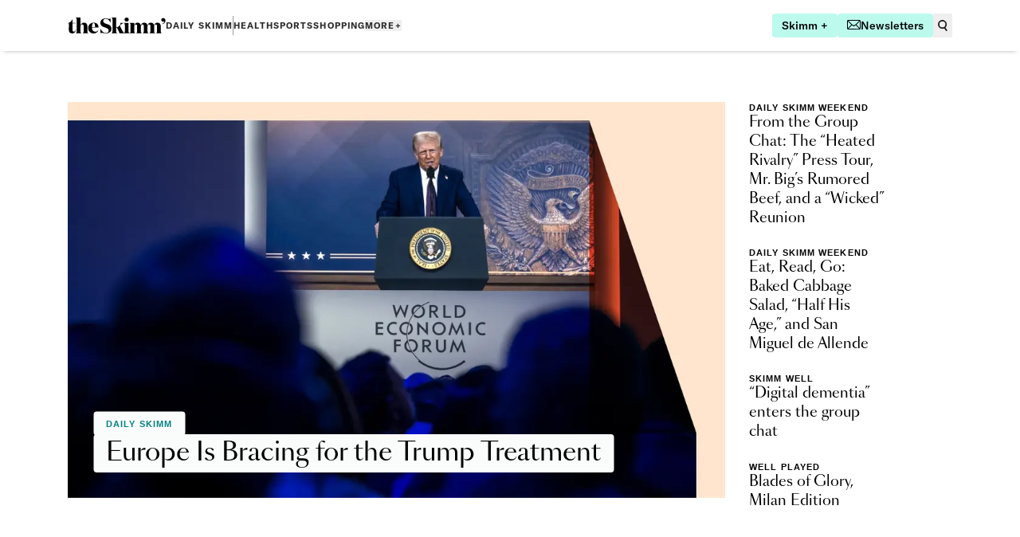

--- FILE ---
content_type: application/javascript; charset=utf-8
request_url: https://www.theskimm.com/_next/static/chunks/3698-1b00dbdf489e1cd9.js
body_size: 14688
content:
(self.webpackChunk_N_E=self.webpackChunk_N_E||[]).push([[3698],{16273:(n,e,t)=>{"use strict";t.d(e,{A:()=>x});var r=t(37876),i=t(94410),a=t.n(i),l=t(79841),o=t(74614),d=t(36952),s=t(11919),u=t(7442),c=t(91511);let m=function(n){let{links:e}=n;return(0,r.jsxs)("div",{className:"container flex flex-col gap-20 rounded bg-soft-teal-100/50 py-32 full-bleed n-md:w-full n-md:px-32",children:[(0,r.jsx)("span",{className:"category border-b border-gray-300 pb-12 font-medium leading-[11px] text-black",children:"A Sneak Peek"}),(0,r.jsx)("ul",{className:"flex flex-col gap-20",children:e.map(n=>(0,r.jsx)("li",{children:(0,r.jsxs)(u.A,{href:"#".concat(n.anchorId),className:"group body-3 inline-flex gap-4 no-underline focus-visible:outline-none",onClick:()=>{var e;return e=n.name,void(0,c.$s)("shortcut box link clicked",{item:e})},children:[(0,r.jsx)("div",{className:"h-[20px] w-[20px] shrink-0",children:(0,r.jsx)("svg",{xmlns:"http://www.w3.org/2000/svg",fill:"none",viewBox:"0 0 20 20",className:"h-full w-full",children:(0,r.jsx)("path",{className:"fill-warm-teal",d:"M13.742 9.456L10 13.884V4a.6.6 0 00-1.2 0v9.762l-3.536-4.3a.6.6 0 10-.927.763l4.637 5.636a.6.6 0 00.46.22h.003a.6.6 0 00.458-.213l4.764-5.638a.6.6 0 10-.917-.774z"})})}),(0,r.jsxs)("div",{className:"flex flex-col",children:[(0,r.jsx)("span",{className:"body-3 font-medium",children:n.subtext}),(0,r.jsxs)("div",{className:"body-3",children:[(0,r.jsx)("span",{className:"body-3 underline group-hover:text-warm-teal group-focus-visible:text-warm-teal",children:n.name})," ",(0,r.jsxs)("span",{className:"body-3 group-hover:text-warm-teal group-focus-visible:text-warm-teal",children:["(",n.price,")"]})]})]})]})},n.id))})]})};var g=t(60986),y=t(70568),p=t(85762),f=t(54730);let h=["image","alignedContent"];function _(n){return"embedded-entry-inline"===n.nodeType&&h.includes(n.data.target.__typeName)||"AD"===n.nodeType}let b=function(){let n=arguments.length>0&&void 0!==arguments[0]?arguments[0]:[],e=[];return n.forEach(n=>{if("paragraph"===n.nodeType)if(n.content.some(_)){let t=[];n.content.forEach(n=>{_(n)?e.push(n):t.push(n)}),e.push({...n,content:t})}else e.push(n);else e.push(n)}),e},x=function(n){let{json:e,links:t,overrideOptions:i={}}=n,u={renderNode:{[l.nA.HEADING_1]:(n,e)=>(0,r.jsx)(d.A,{rank:1,children:e}),[l.nA.HEADING_2]:(n,e)=>(0,r.jsx)(d.A,{rank:2,children:e}),[l.nA.HEADING_3]:(n,e)=>(0,r.jsx)(d.A,{rank:3,children:e}),[l.nA.HEADING_4]:(n,e)=>(0,r.jsx)(d.A,{rank:4,children:e}),[l.nA.HEADING_5]:(n,e)=>(0,r.jsx)(d.A,{rank:5,children:e}),[l.nA.HEADING_6]:(n,e)=>(0,r.jsx)(d.A,{rank:6,children:e}),[l.nA.PARAGRAPH]:(n,e)=>(0,r.jsx)("p",{className:"body-1 empty:hidden",children:e}),[l.nA.HR]:()=>(0,r.jsx)("hr",{className:"my-24 text-gray-300"}),[l.nA.UL_LIST]:(n,e)=>(0,r.jsx)("ul",{className:"list-disc pl-32",children:e}),[l.nA.OL_LIST]:(n,e)=>(0,r.jsx)("ol",{className:"list-decimal pl-32",children:e}),[l.nA.LIST_ITEM]:(n,e)=>(0,r.jsx)("li",{className:"empty:hidden",children:e}),[l.nA.TABLE]:(n,e)=>(0,r.jsx)("div",{className:"overflow-x-auto",children:(0,r.jsx)("table",{className:"w-full border-collapse",children:e})}),[l.nA.TABLE_ROW]:(n,e)=>(0,r.jsx)("tr",{className:"border-b border-gray-200",children:e}),[l.nA.TABLE_CELL]:(n,e)=>{let t=n.content[0];return"paragraph"===t.nodeType&&t.content.length>0&&void 0!==t.content[0].marks&&t.content[0].marks.some(n=>"bold"===n.type)?(0,r.jsx)("th",{className:"p-2 text-left font-bold sm:table-cell",children:e}):(0,r.jsxs)("td",{className:"p-2 sm:table-cell",children:[(0,r.jsx)("span",{className:"mr-2 font-bold sm:hidden"}),e]})},[l.XD.EMBEDDED_ENTRY]:(n,e)=>(0,r.jsx)(f.C1,{...n,...t,children:e}),[l.XD.ENTRY_HYPERLINK]:(n,e)=>(0,r.jsx)(s.A,{href:n.data.uri||"/",children:e}),[l.XD.HYPERLINK]:(n,e)=>{let t=n.data.uri||"/",i=t.startsWith("https://www.theskimm.com"),a=t.startsWith("tel:");return(0,r.jsx)(s.A,{href:t,target:i?"_self":"_blank",className:a?"font-graphik text-warm-teal no-underline hover:text-dark-teal children:font-normal children:text-warm-teal children:no-underline children:hover:text-dark-teal [&_span]:text-warm-teal":"font-graphik text-warm-teal decoration-warm-teal hover:text-dark-teal hover:decoration-dark-teal children:font-normal children:text-warm-teal children:no-underline children:hover:text-dark-teal [&_span]:text-warm-teal",children:e})},[l.nA.EMBEDDED_ENTRY]:n=>(0,r.jsx)(f.GE,{...n,...t}),AD:n=>{let{data:e}=n;return(0,r.jsx)(p.A,{...e})},BR:n=>{let{data:e}=n;return(0,r.jsx)("br",{})},ShortcutBox:n=>{let{data:e}=n;return(0,r.jsx)("div",{className:"mt-32",children:(0,r.jsx)(m,{links:e.links})})},ContentList:n=>{let{data:e}=n;return(0,r.jsx)("div",{className:"mt-32 n-lg:hidden",children:(0,r.jsx)(g.A,{items:e.links,hideAds:!0})})},PromoCodes:n=>{let{data:e}=n;return(0,r.jsx)("div",{className:"mt-32 n-lg:hidden",children:(0,r.jsx)(y.A,{items:e.links})})}},renderMark:{[l.j7.SUPERSCRIPT]:n=>(0,r.jsx)("sup",{children:n}),[l.j7.STRIKETHROUGH]:n=>(0,r.jsx)("s",{children:n}),[l.j7.BOLD]:n=>(0,r.jsx)("strong",{className:"font-semibold children:font-semibold",children:n}),[l.j7.ITALIC]:n=>(0,r.jsx)("em",{className:"italic hover:decoration-dark-teal children:text-warm-teal children:hover:text-dark-teal",children:n}),[l.j7.UNDERLINE]:n=>(0,r.jsx)("span",{className:"underline",children:n})},renderText:n=>n.split("\n").reduce((n,e,t)=>(t>0&&n.push((0,r.jsx)("br",{},"br-".concat(t))),n.push(e),n),[])},c={...e,content:b(null==e?void 0:e.content)};return(0,r.jsx)(r.Fragment,{children:(0,o.i)(c,a()(u,i))})}},21740:(n,e,t)=>{"use strict";t.d(e,{A:()=>eB});var r=t(37876);t(14232);var i=t(28888),a=t(3219);function l(){let n=(0,i._)(["\n  fragment ArchiveFragment on Archive {\n    __typename\n    sys {\n      id\n    }\n    anchorId\n    title\n    category\n    count\n    listStyle\n    showSignupUnit\n    dayFilter\n  }\n"]);return l=function(){return n},n}let o=(0,a.Ay)(l());function d(){let n=(0,i._)(["\n  fragment AudioFragment on Audio {\n    __typename\n    title\n    description\n    audio {\n      url\n    }\n  }\n"]);return d=function(){return n},n}let s=(0,a.Ay)(d());var u=t(82625);function c(){let n=(0,i._)(["\n  fragment CommerceCardFields on CommerceCard {\n    __typename\n    sys {\n      id\n    }\n    cardTitle\n    productDescription {\n      json\n    }\n    price\n    brandName\n    productName\n    credit\n    cta\n    purchaseUrl\n    ctaTwo\n    purchaseUrlTwo\n    ctaThree\n    purchaseUrlThree\n    dynamicPrice\n    dynamicAvailability\n    disableDynamicPricing\n    sponsored\n    subtext\n    image {\n      __typename\n      url\n      width\n      height\n    }\n    imageAlt\n    productImage {\n      __typename\n      sys {\n        id\n      }\n      ... on Image {\n        ...img\n      }\n    }\n    images: imagesCollection(limit: 2) {\n      items {\n        sys {\n          id\n        }\n        ... on Image {\n          ...img\n        }\n      }\n    }\n  }\n  ","\n"]);return c=function(){return n},n}function m(){let n=(0,i._)(["\n  fragment CommerceCardFragment on CommerceCard {\n    ...CommerceCardFields\n    parentCommerceCard {\n      ...CommerceCardFields\n    }\n  }\n  ","\n"]);return m=function(){return n},n}let g=(0,a.Ay)(c(),u.s),y=(0,a.Ay)(m(),g);var p=t(82473),f=t(21971);function h(){let n=(0,i._)(["\n  fragment WebPageFragment on WebPage {\n    sys {\n      id\n    }\n    title\n    seoTitle\n    socialTitle\n    seoDescription\n    socialDescription\n    socialImage {\n      url\n    }\n    url\n    keywords\n    header {\n      title\n      titleImage {\n        url\n      }\n    }\n    linksOpenInNewTab\n    channelsCollection(limit: 1) {\n      items {\n        ... on Channel {\n          ...ChannelFragment\n        }\n      }\n    }\n    componentsCollection(limit: 30) {\n      items {\n        __typename\n        ... on Entry {\n          sys {\n            id\n          }\n        }\n      }\n    }\n  }\n  ","\n"]);return h=function(){return n},n}function _(){let n=(0,i._)(["\n  fragment WebPageTeaserFragment on WebPage {\n    __typename\n    sys {\n      id\n    }\n    title\n    promoTitle\n    seoDescription\n    promoDescription\n    url\n    sponsoredText\n    promoImage {\n      img {\n        url\n      }\n      placeholderData\n      alt\n    }\n    socialImage {\n      url\n    }\n    channelsCollection(limit: 1) {\n      items {\n        ...ChannelFragment\n      }\n    }\n  }\n  ","\n"]);return _=function(){return n},n}let b=(0,a.Ay)(h(),f.u),x=(0,a.Ay)(_(),f.u);function k(){let n=(0,i._)(["\n  fragment NewsletterFragment on DailySkimmNewsletter {\n    sys {\n      id\n    }\n    subject\n    webTitle\n    issueDate\n    slug\n    featuredDescription\n    newsletterType {\n      orchestratorInternalName\n      title\n    }\n    promoImage {\n      ...img\n    }\n    hideOnWeb\n  }\n  ","\n"]);return k=function(){return n},n}let w=(0,a.Ay)(k(),u.s);var v=t(45401);function F(){let n=(0,i._)(["\n  fragment ProductCompanyFragment on ProductCompany {\n    sys {\n      id\n    }\n    __typename\n    name\n    promotion {\n      sys {\n        id\n      }\n      name\n    }\n    slug\n  }\n"]);return F=function(){return n},n}let C=(0,a.Ay)(F());function A(){let n=(0,i._)(["\n  fragment ProductFragment on Product {\n    __typename\n    sys {\n      id\n    }\n    productName\n    brand {\n      ...ProductCompanyFragment\n    }\n    retailer {\n      ...ProductCompanyFragment\n    }\n    categoryCollection(limit: 10) {\n      items {\n        sys {\n          id\n        }\n        name\n        slug\n      }\n    }\n    price\n  }\n  ","\n"]);return A=function(){return n},n}let I=(0,a.Ay)(A(),C);function P(){let n=(0,i._)(["\n  fragment LinkButtonFragment on LinkButton {\n    __typename\n    sys {\n      id\n    }\n    href\n    label\n    buttonStyle\n    image {\n      img {\n        url\n      }\n      credit\n      alt\n    }\n  }\n"]);return P=function(){return n},n}let j=(0,a.Ay)(P());function S(){let n=(0,i._)(["\n  fragment ProductCardCalloutFragment on ProductCardCallout {\n    __typename\n    sys {\n      id\n    }\n    product {\n      ...ProductFragment\n    }\n    title\n    subtext\n    image {\n      ...img\n    }\n    ctaData {\n      ...LinkButtonFragment\n    }\n  }\n  ","\n  ","\n  ","\n"]);return S=function(){return n},n}let N=(0,a.Ay)(S(),u.s,I,j);function D(){let n=(0,i._)(["\n  fragment CuratedListFragment on CuratedList {\n    __typename\n    sys {\n      id\n    }\n    carouselView\n    listStyle\n    title\n    showSignupUnit\n    reverseFeaturedList\n    showDescription\n    showCategory\n    itemsCollection {\n      items {\n        __typename\n        ... on Entry {\n          sys {\n            id\n          }\n        }\n        ... on CommerceCard {\n          ...CommerceCardFragment\n        }\n        ... on DailySkimmNewsletter {\n          ...NewsletterFragment\n        }\n        ... on Person {\n          ...PersonFragment\n        }\n        ... on Post {\n          ...PostPreviewFragment\n        }\n        ... on ProductCardCallout {\n          ...ProductCardCalloutFragment\n        }\n        ... on WebPage {\n          ...WebPageTeaserFragment\n        }\n        ... on Image {\n          ...img\n        }\n      }\n    }\n    itemsMultiSpace {\n      items {\n        sys {\n          urn\n          linkType\n        }\n      }\n    }\n  }\n  ","\n  ","\n  ","\n  ","\n  ","\n  ","\n  ","\n"]);return D=function(){return n},n}let T=(0,a.Ay)(D(),y,w,v.C,p.H,N,x,u.s);function L(){let n=(0,i._)(["\n  fragment DailySkimmFeatureFragment on DailySkimmFeature {\n    __typename\n    sys {\n      id\n    }\n    title\n    image {\n      __typename\n      ... on Image {\n        ...img\n      }\n    }\n    date\n    subtitle\n    subheaderOne\n    descriptionOne\n    subheaderTwo\n    descriptionTwo\n    ctaUrl\n    newsletterIssue {\n      ...NewsletterFragment\n    }\n  }\n  ","\n  ","\n"]);return L=function(){return n},n}let E=(0,a.Ay)(L(),u.s,w);function $(){let n=(0,i._)(["\n  fragment DisclaimerFragment on Disclaimer {\n    __typename\n    sys {\n      id\n    }\n    text {\n      __typename\n      json\n    }\n  }\n"]);return $=function(){return n},n}let H=(0,a.Ay)($());function q(){let n=(0,i._)(["\n  fragment EmbedFragment on Embed {\n    __typename\n    sys {\n      id\n    }\n    title\n    internalTitle\n    src\n    embedCode\n    embedStyle\n  }\n"]);return q=function(){return n},n}let G=(0,a.Ay)(q());function B(){let n=(0,i._)(["\n  fragment PromoCardFragment on PromoCard {\n    __typename\n    sys {\n      id\n    }\n    title\n    image {\n      __typename\n      img {\n        url\n      }\n      alt\n      placeholderData\n    }\n    type\n    url\n    description {\n      json\n    }\n    cta\n    eventHost\n    eventCategory\n    eventDate\n  }\n"]);return B=function(){return n},n}let Q=(0,a.Ay)(B());function M(){let n=(0,i._)(["\n  fragment FeatureSectionFragment on FeatureSection {\n    sys {\n      id\n    }\n    __typename\n    title\n    subtitle\n    featuredContent {\n      ...PostPreviewFragment\n    }\n    rightSlot {\n      __typename\n      ... on PromoCard {\n        ...PromoCardFragment\n      }\n    }\n    bottomSlot {\n      __typename\n      ... on Person {\n        ...PersonFragment\n      }\n    }\n  }\n  ","\n  ","\n  ","\n"]);return M=function(){return n},n}let O=(0,a.Ay)(M(),v.C,p.H,Q);var R=t(66690);function U(){let n=(0,i._)(["\n  fragment FullPageIFrameFragment on FullPageIFrame {\n    __typename\n    sys {\n      id\n    }\n    title\n    src\n  }\n"]);return U=function(){return n},n}let V=(0,a.Ay)(U());function Y(){let n=(0,i._)(["\n  fragment ImageVariantFragment on ImageVariant {\n    __typename\n    style\n    image1 {\n      img {\n        url\n      }\n      alt\n      caption\n      credit\n      placeholderData\n    }\n    image2 {\n      img {\n        url\n      }\n      alt\n      caption\n      credit\n      placeholderData\n    }\n  }\n"]);return Y=function(){return n},n}let W=(0,a.Ay)(Y());function z(){let n=(0,i._)(["\n  fragment InlineRelatedPostsFragment on InlineRelatedPosts {\n    __typename\n    title\n    articlesCollection(limit: 4) {\n      items {\n        __typename\n        sys {\n          id\n        }\n        title\n        headerImage {\n          __typename\n          ... on Image {\n            __typename\n            img {\n              url\n            }\n            alt\n            href\n          }\n        }\n        promoImage {\n          __typename\n          img {\n            url\n          }\n          alt\n          href\n        }\n        channelsCollection(limit: 1) {\n          items {\n            title\n            slug\n            mappedChannel {\n              slug\n              title\n            }\n          }\n        }\n        slug\n        body {\n          json\n        }\n        readTime\n      }\n    }\n  }\n"]);return z=function(){return n},n}let K=(0,a.Ay)(z());function X(){let n=(0,i._)(["\n  fragment LegacyAppCardFragment on Card {\n    __typename\n    title\n    audio {\n      url\n    }\n  }\n"]);return X=function(){return n},n}let J=(0,a.Ay)(X());function Z(){let n=(0,i._)(["\n  fragment LinkButtonGroupFragment on LinkButtonGroup {\n    sys {\n      id\n    }\n    linkAlignment\n    linkButtonsCollection {\n      items {\n        ...LinkButtonFragment\n      }\n    }\n  }\n  ","\n"]);return Z=function(){return n},n}let nn=(0,a.Ay)(Z(),j);function ne(){let n=(0,i._)(["\n  fragment LinkFragment on Link {\n    __typename\n    sys {\n      id\n    }\n    title\n    description\n    to\n    type\n    publishDate\n    promoImage {\n      __typename\n      img {\n        url\n      }\n      alt\n      placeholderData\n    }\n  }\n"]);return ne=function(){return n},n}let nt=(0,a.Ay)(ne());function nr(){let n=(0,i._)(["\n  fragment LinkGroupFragment on LinkGroup {\n    __typename\n    sys {\n      id\n    }\n    textColor\n    linkAlignment\n    linksCollection {\n      items {\n        __typename\n        ... on Link {\n          ...LinkFragment\n        }\n      }\n    }\n    ctaImageCollection {\n      items {\n        __typename\n        ... on Image {\n          ...img\n        }\n      }\n    }\n  }\n  ","\n  ","\n"]);return nr=function(){return n},n}let ni=(0,a.Ay)(nr(),u.s,nt);function na(){let n=(0,i._)(["\n    fragment "," on "," {\n      __typename\n      json\n      links {\n        __typename\n        entries {\n          block {\n            sys {\n              id\n            }\n            ... on Entry {\n              __typename\n              sys {\n                id\n              }\n            }\n            ... on Embed {\n              ...EmbedFragment\n            }\n            ... on LinkButton {\n              ...LinkButtonFragment\n            }\n          }\n          inline {\n            sys { id }\n            ... on Image {\n              __typename\n              sys {\n                id\n              }\n            }\n          }\n        }\n      }\n    }\n    ","\n    ","\n  "]);return na=function(){return n},n}let nl=function(n){let e="".concat(n,"Fragment"),t=(0,a.Ay)(na(),e,n,G,j);return{richTextFragmentName:e,richTextFragment:t}};function no(){let n=(0,i._)(["\n  fragment MarketingModuleFragment on MarketingModule {\n    __typename\n    sys {\n      id\n    }\n    anchorId\n    productContent {\n      ...","\n    }\n    ctaUrl\n    ctaLabel\n    textAlign\n    contentfulFontColor: fontColor\n    contentfulBackgroundColor: backgroundColor\n  }\n","\n"]);return no=function(){return n},n}let{richTextFragment:nd,richTextFragmentName:ns}=nl("MarketingModuleProductContent"),nu=(0,a.Ay)(no(),ns,nd);function nc(){let n=(0,i._)(["\n  fragment NewsStoryFragment on NewsStory {\n    __typename\n    sys {\n      id\n    }\n    topStoryTitle\n    storyText {\n      ...","\n    }\n    shareText\n  }\n","\n"]);return nc=function(){return n},n}let{richTextFragment:nm,richTextFragmentName:ng}=nl("NewsStoryStoryText"),ny=(0,a.Ay)(nc(),ng,nm);function np(){let n=(0,i._)(["\n  fragment PictureFragment on Picture {\n    __typename\n    mobileImg {\n      url\n      width\n    }\n    desktopImg {\n      url\n      width\n    }\n    tabletImg {\n      url\n      width\n    }\n    alt\n    captionText\n    creditText\n    href\n    fullBleed\n  }\n"]);return np=function(){return n},n}let nf=(0,a.Ay)(np());function nh(){let n=(0,i._)(["\n  fragment AnswerOptionFragment on AnswerOption {\n    sys {\n      id\n    }\n    text\n    image {\n      ...img\n    }\n  }\n  ","\n"]);return nh=function(){return n},n}let n_=(0,a.Ay)(nh(),u.s);function nb(){let n=(0,i._)(["\n  fragment PollFragment on Poll {\n    sys {\n      id\n    }\n    linkedFrom {\n      entryCollection {\n        items {\n          ... on WebPage {\n            __typename\n            sys {\n              id\n            }\n            url\n          }\n        }\n      }\n    }\n    __typename\n    layout\n    colorTakeover\n    internalTitle\n    eyebrow\n    header\n    campaign\n    description\n    optionsCollection {\n      items {\n        ...AnswerOptionFragment\n      }\n    }\n    expertReference {\n      ...PersonFragment\n    }\n    companySectionText {\n      __typename\n      json\n      links {\n        __typename\n        entries {\n          block {\n            sys {\n              id\n            }\n            ... on Entry {\n              __typename\n              sys {\n                id\n              }\n            }\n            ... on Image {\n              ...img\n            }\n            ... on Embed {\n              ...EmbedFragment\n            }\n          }\n        }\n      }\n    }\n    sponsorLogo {\n      ...img\n    }\n    hideResponses\n    hideSignup\n    showTitleKickerOnArticlePages\n  }\n  ","\n  ","\n  ","\n  ","\n"]);return nb=function(){return n},n}let nx=(0,a.Ay)(nb(),n_,v.C,u.s,G);var nk=t(72308);function nw(){let n=(0,i._)(["\n  fragment ProductCardListicleFragment on ProductCardListicle {\n    __typename\n    sys {\n      id\n    }\n    product {\n      ...ProductFragment\n    }\n    title\n    productDescription {\n      json\n    }\n    image {\n      ...img\n    }\n    ctaDataCollection {\n      items {\n        ...LinkButtonFragment\n      }\n    }\n  }\n  ","\n  ","\n  ","\n"]);return nw=function(){return n},n}let nv=(0,a.Ay)(nw(),u.s,I,j);function nF(){let n=(0,i._)(["\n  fragment QuizFragment on Quiz {\n    sys {\n      id\n    }\n    __typename\n    title\n    description\n    resultsTop {\n      json\n    }\n    resultsMiddle {\n      json\n    }\n    resultsBottom {\n      json\n    }\n    linkedPost\n    template\n    questionsCollection {\n      items {\n        __typename\n        text\n        options\n        correctAnswer\n        correctAnswerExplanation {\n          json\n        }\n        incorrectAnswerExplanation {\n          json\n        }\n      }\n    }\n    image {\n      ... on Image {\n        __typename\n        img {\n          url\n        }\n        credit\n        alt\n        placeholderData\n      }\n    }\n  }\n"]);return nF=function(){return n},n}let nC=(0,a.Ay)(nF());function nA(){let n=(0,i._)(["\n  fragment SignupUnitFragment on SignupUnit {\n    __typename\n    sys {\n      id\n    }\n    internalTitle\n    anchorId\n    buttonLabel\n    emailList\n    contentfulFontColor: fontColor\n    contentfulBackgroundColor: backgroundColor\n    alignment\n    title\n    description\n    successMessage {\n      json\n    }\n  }\n"]);return nA=function(){return n},n}let nI=(0,a.Ay)(nA());function nP(){let n=(0,i._)(["\n  fragment SocialMediaEmbedFragment on SocialMediaEmbed {\n    __typename\n    title\n    embedType\n    source\n  }\n"]);return nP=function(){return n},n}let nj=(0,a.Ay)(nP());function nS(){let n=(0,i._)(["\n  fragment VideoEmbedFragment on VideoEmbed {\n    __typename\n    title\n    src\n  }\n"]);return nS=function(){return n},n}let nN=(0,a.Ay)(nS());function nD(){let n=(0,i._)(["\n  fragment PostFragment on Post {\n    __typename\n    sys {\n      id\n      publishedAt\n      firstPublishedAt\n    }\n    articleCta {\n      json\n    }\n    body {\n      __typename\n      json\n      links {\n        __typename\n        entries {\n          block {\n            sys {\n              id\n            }\n            ... on Entry {\n              __typename\n              sys {\n                id\n              }\n            }\n            ... on Audio {\n              ...AudioFragment\n            }\n            ... on Card {\n              ...LegacyAppCardFragment\n            }\n            ... on CommerceCard {\n              ...CommerceCardFragment\n            }\n            ... on Disclaimer {\n              ...DisclaimerFragment\n            }\n            ... on Embed {\n              ...EmbedFragment\n            }\n            ... on Form {\n              ...FormFragment\n            }\n            ... on FullPageIFrame {\n              ...FullPageIFrameFragment\n            }\n            ... on Link {\n              ...LinkFragment\n            }\n            ... on LinkButton {\n              ...LinkButtonFragment\n            }\n            ... on Image {\n              ...img\n            }\n            ... on ImageVariant {\n              ...ImageVariantFragment\n            }\n            ... on InlineRelatedPosts {\n              ...InlineRelatedPostsFragment\n            }\n            ... on MarketingModule {\n              ...MarketingModuleFragment\n            }\n            ... on PeopleFeature {\n              ...PeopleFeatureFragment\n            }\n            ... on ProductCardListicle {\n              ...ProductCardListicleFragment\n            }\n            ... on Quiz {\n              ...QuizFragment\n            }\n            ... on Poll {\n              ...PollFragment\n            }\n            ... on SignupUnit {\n              ...SignupUnitFragment\n            }\n            ... on SocialMediaEmbed {\n              ...SocialMediaEmbedFragment\n            }\n            ... on VideoEmbed {\n              ...VideoEmbedFragment\n            }\n          }\n          inline {\n            sys {\n              id\n            }\n            ... on Image {\n              __typename\n              sys {\n                id\n              }\n            }\n          }\n        }\n      }\n    }\n    category\n    commerceCategory\n    channelsCollection(limit: 2) {\n      __typename\n      items {\n        __typename\n        ...ChannelFragment\n      }\n    }\n    contributorsCollection {\n      items {\n        ...PersonFragment\n      }\n    }\n    featuredDescription\n    headerImage {\n      __typename\n      ... on Image {\n        ...img\n      }\n      ... on Embed {\n        ...EmbedFragment\n      }\n      ... on VideoEmbed {\n        ...VideoEmbedFragment\n      }\n    }\n    hubsCollection(limit: 1) {\n      items {\n        slug\n        url\n        style\n        title\n        sponsoredText\n        linkedFrom {\n          postCollection(limit: 200) {\n            items {\n              sys {\n                id\n              }\n              slug\n              title\n              readTime\n              publishDate\n              channelsCollection(limit: 1) {\n                items {\n                  ...ChannelFragment\n                }\n              }\n            }\n          }\n        }\n      }\n    }\n    isSponsoredContent\n    postTemplate\n    promoCard {\n      ...PromoCardFragment\n    }\n    promoImage {\n      __typename\n      ... on Image {\n        ...img\n      }\n    }\n    sponsoredHeaderLogo {\n      __typename\n      ... on Image {\n        ...img\n      }\n    }\n    publishDate\n    readTime\n    secondColumnBody {\n      __typename\n      json\n      links {\n        __typename\n        entries {\n          block {\n            sys {\n              id\n            }\n            ... on Entry {\n              __typename\n              sys {\n                id\n              }\n            }\n            ... on Disclaimer {\n              ...DisclaimerFragment\n            }\n            ... on Form {\n              ...FormFragment\n            }\n            ... on Image {\n              ...img\n            }\n            ... on PeopleFeature {\n              ...PeopleFeatureFragment\n            }\n          }\n          inline {\n            sys {\n              id\n            }\n            ... on Image {\n              __typename\n              sys {\n                id\n              }\n            }\n          }\n        }\n      }\n    }\n    seoDescription\n    seoTitle\n    showEndOfArticleContent\n    slug\n    socialDescription\n    socialImage {\n      url\n    }\n    socialTitle\n    tags\n    title\n    rightRailSettings\n    headerDisclaimer {\n      ...DisclaimerFragment\n    }\n    hideAds\n    usOnly\n    hidePublishDate\n    sourceInfo\n    relatedProductsCollection {\n      items {\n        ...CommerceCardFragment\n      }\n    }\n  }\n  ","\n  ","\n  ","\n  ","\n  ","\n  ","\n  ","\n  ","\n  ","\n  ","\n  ","\n  ","\n  ","\n  ","\n  ","\n  ","\n  ","\n  ","\n  ","\n  ","\n  ","\n  ","\n  ","\n"]);return nD=function(){return n},n}let nT=(0,a.Ay)(nD(),s,f.u,y,H,G,V,R.D,u.s,W,K,J,nt,j,nu,nk.Q,v.C,nv,Q,nC,nI,nj,nN,nx);function nL(){let n=(0,i._)(["\n  fragment ProductOfferingListFragment on ProductOfferingList {\n    sys {\n      id\n    }\n    productsCollection {\n      items {\n        sys {\n          id\n        }\n        productName\n        description {\n          json\n        }\n        message\n        icon {\n          alt\n          img {\n            url\n          }\n          href\n        }\n      }\n    }\n  }\n"]);return nL=function(){return n},n}let nE=(0,a.Ay)(nL());function n$(){let n=(0,i._)(["\n  fragment ProductSignUpFeatureFragment on ProductSignUpFeature {\n    sys {\n      id\n    }\n    image {\n      ...img\n    }\n    productContent {\n      ...","\n    }\n    signupUnit {\n      ...SignupUnitFragment\n    }\n  }\n  ","\n  ","\n  ","\n"]);return n$=function(){return n},n}let{richTextFragment:nH,richTextFragmentName:nq}=nl("ProductSignUpFeatureProductContent"),nG=(0,a.Ay)(n$(),nq,u.s,nI,nH);function nB(){let n=(0,i._)(["\n  fragment SectionFragment on Section {\n    sys {\n      id\n    }\n    title\n    sectionId\n    description\n    styleAs\n    componentsCollection(limit: 3) {\n      items {\n        ... on CuratedList {\n          ...CuratedListFragment\n        }\n        ... on Embed {\n          ...EmbedFragment\n        }\n      }\n    }\n  }\n  ","\n  ","\n"]);return nB=function(){return n},n}let nQ=(0,a.Ay)(nB(),T,G);function nM(){let n=(0,i._)(["\n  fragment SingleItemFeatureFragment on SingleItemFeature {\n    anchorId\n    featureDescription: description {\n      ...","\n    }\n    imageAlignment\n    image {\n      __typename\n      ... on Image {\n        ...img\n      }\n      ... on Picture {\n        ...PictureFragment\n      }\n    }\n    header\n    descriptionField\n    embeddedComponent {\n      ... on LinkButton {\n        ...LinkButtonFragment\n      }\n      ... on SignupUnit {\n        ...SignupUnitFragment\n      }\n    }\n    imageLink\n    contentfulBackgroundColor: backgroundColor\n    contentfulFontColor: fontColor\n    sys {\n      id\n    }\n  }\n  ","\n  ","\n  ","\n  ","\n  ","\n"]);return nM=function(){return n},n}let{richTextFragment:nO,richTextFragmentName:nR}=nl("SingleItemFeatureDescription"),nU=(0,a.Ay)(nM(),nR,nO,u.s,nf,j,nI);function nV(){let n=(0,i._)(["\n  fragment MultipleColumnLayoutFragment on MultipleColumnLayout {\n    title\n    layout\n    contentVerticalAlignment\n    columnWidth\n    column1 {\n      json\n      links {\n        entries {\n          block {\n            ... on Entry {\n              __typename\n              sys {\n                id\n              }\n            }\n            ... on Image {\n              ...img\n            }\n            ... on LinkButton {\n              ...LinkButtonFragment\n            }\n          }\n        }\n      }\n    }\n    column2 {\n      json\n      links {\n        entries {\n          block {\n            ... on Entry {\n              __typename\n              sys {\n                id\n              }\n            }\n            ... on Image {\n              ...img\n            }\n            ... on LinkButton {\n              ...LinkButtonFragment\n            }\n          }\n        }\n      }\n    }\n    column3 {\n      json\n      links {\n        entries {\n          block {\n            ... on Entry {\n              __typename\n              sys {\n                id\n              }\n            }\n            ... on Image {\n              ...img\n            }\n            ... on LinkButton {\n              ...LinkButtonFragment\n            }\n          }\n        }\n      }\n    }\n  }\n  ","\n  ","\n"]);return nV=function(){return n},n}let nY=(0,a.Ay)(nV(),u.s,j);function nW(){let n=(0,i._)(["\n  fragment StyledContentFragment on StyledContent {\n    title\n    type\n    content {\n      json\n      links {\n        entries {\n          block {\n            ... on Entry {\n              __typename\n              sys {\n                id\n              }\n            }\n            ... on Person {\n              ...PersonFragment\n            }\n            ... on MultipleColumnLayout {\n              ...MultipleColumnLayoutFragment\n            }\n          }\n        }\n      }\n    }\n  }\n  ","\n  ","\n"]);return nW=function(){return n},n}let nz=(0,a.Ay)(nW(),v.C,nY);function nK(){let n=(0,i._)(["\n  fragment TestimonialsFragment on Testimonials {\n    sys {\n      id\n    }\n    title\n    leadIn\n    leadInTextColor\n    testimonialsCollection {\n      items {\n        sys {\n          id\n        }\n        author\n        quote\n      }\n    }\n  }\n"]);return nK=function(){return n},n}let nX=(0,a.Ay)(nK());function nJ(){let n=(0,i._)(["\n  fragment SkimmDexPageContentFragment on SkimmDexPageContent {\n    __typename\n    sys {\n      id\n    }\n    title\n    headerBackgroundImage {\n      __typename\n      img {\n        url\n      }\n      alt\n      placeholderData\n    }\n    headerTitle\n    headerSubtitle\n    skimmDexWidget {\n      sys {\n        linkType\n        urn\n      }\n    }\n    description {\n      json\n    }\n    pullQuoteBackgroundImage {\n      __typename\n      img {\n        url\n      }\n      alt\n      placeholderData\n    }\n    pullQuote {\n      json\n    }\n    publishDate\n  }\n"]);return nJ=function(){return n},n}let nZ=(0,a.Ay)(nJ());function n0(){let n=(0,i._)(["\n  query ArchiveQuery($entryId: String!) {\n    archive(id: $entryId, preview: ",") {\n      ...ArchiveFragment\n    }\n  }\n  ","\n  "]);return n0=function(){return n},n}function n2(){let n=(0,i._)(["\n    query AudioQuery($entryId: String!) {\n      audio(id: $entryId, preview: ",") {\n        ...AudioFragment\n      }\n    }\n    ","\n  "]);return n2=function(){return n},n}function n1(){let n=(0,i._)(["\n  query CardQuery($entryId: String!) {\n    card(id: $entryId, preview: ",") {\n      ...LegacyAppCardFragment\n    }\n  }\n  ","\n  "]);return n1=function(){return n},n}function n3(){let n=(0,i._)(["\n  query CommerceCardQuery($entryId: String!) {\n    commerceCard(id: $entryId, preview: ",") {\n      ...CommerceCardFragment\n    }\n  }\n  ","\n  "]);return n3=function(){return n},n}function n4(){let n=(0,i._)(["\n  query CuratedListQuery($entryId: String!) {\n    curatedList(id: $entryId, preview: ",") {\n      ...CuratedListFragment\n    }\n  }\n  ","\n  "]);return n4=function(){return n},n}function n6(){let n=(0,i._)(["\n  query DailySkimmFeatureQuery($entryId: String!) {\n    dailySkimmFeature(id: $entryId, preview: ",") {\n      ...DailySkimmFeatureFragment\n    }\n  }\n  ","\n  "]);return n6=function(){return n},n}function n8(){let n=(0,i._)(["\n  query DisclaimerQuery($entryId: String!) {\n    disclaimer(id: $entryId, preview: ",") {\n      ...DisclaimerFragment\n    }\n  }\n  ","\n  "]);return n8=function(){return n},n}function n7(){let n=(0,i._)(["\n  query EmbedQuery($entryId: String!) {\n    embed(id: $entryId, preview: ",") {\n      ...EmbedFragment\n    }\n  }\n  ","\n  "]);return n7=function(){return n},n}function n5(){let n=(0,i._)(["\n  query FeatureSectionQuery($entryId: String!) {\n    featureSection(id: $entryId, preview: ",") {\n      ...FeatureSectionFragment\n    }\n  }\n  ","\n"]);return n5=function(){return n},n}function n9(){let n=(0,i._)(["\n    query FormQuery($entryId: String!) {\n      form(id: $entryId, preview: ",") {\n        ...FormFragment\n      }\n    }\n    ","\n  "]);return n9=function(){return n},n}function en(){let n=(0,i._)(["\n  query FullPageIframeQuery($entryId: String!) {\n    fullPageIFrame(id: $entryId, preview: ",") {\n      ...FullPageIFrameFragment\n    }\n  }\n  ","\n  "]);return en=function(){return n},n}function ee(){let n=(0,i._)(["\n    query ImageQuery($entryId: String!) {\n      image(id: $entryId, preview: ",") {\n        ...img\n      }\n    }\n    ","\n  "]);return ee=function(){return n},n}function et(){let n=(0,i._)(["\n    query ImageVariantQuery($entryId: String!) {\n      imageVariant(id: $entryId, preview: ",") {\n        ...ImageVariantFragment\n      }\n    }\n    ","\n    "]);return et=function(){return n},n}function er(){let n=(0,i._)(["\n  query LinkButtonQuery($entryId: String!) {\n    linkButton(id: $entryId, preview: ",") {\n      ...LinkButtonFragment\n    }\n  }\n  ","\n  "]);return er=function(){return n},n}function ei(){let n=(0,i._)(["\n  query LinkButtonGroupQuery($entryId: String!) {\n    linkButtonGroup(id: $entryId, preview: ",") {\n      ...LinkButtonGroupFragment\n    }\n  }\n  ","\n  "]);return ei=function(){return n},n}function ea(){let n=(0,i._)(["\n  query LinkGroupQuery($entryId: String!) {\n    linkGroup(id: $entryId, preview: ",") {\n      ...LinkGroupFragment\n    }\n  }\n  ","\n  "]);return ea=function(){return n},n}function el(){let n=(0,i._)(["\n  query MarketingModuleQuery($entryId: String!) {\n    marketingModule(id: $entryId, preview: ",") {\n      ...MarketingModuleFragment\n    }\n  }\n  ","\n  "]);return el=function(){return n},n}function eo(){let n=(0,i._)(["\n  query NewsStoryQuery($entryId: String!) {\n    newsStory(id: $entryId, preview: ",") {\n      ...NewsStoryFragment\n    }\n  }\n  ","\n  "]);return eo=function(){return n},n}function ed(){let n=(0,i._)(["\n    query PictureQuery($entryId: String!) {\n      picture(id: $entryId, preview: ",") {\n        ...PictureFragment\n      }\n    }\n    ","\n  "]);return ed=function(){return n},n}function es(){let n=(0,i._)(["\n    query PollQuery($entryId: String!) {\n      poll(id: $entryId, preview: ",") {\n        ...PollFragment\n      }\n    }\n    ","\n  "]);return es=function(){return n},n}function eu(){let n=(0,i._)(["\n  query PostQuery($entryId: String!) {\n    post(id: $entryId, preview: ",") {\n      ...PostFragment\n    }\n  }\n  ","\n  "]);return eu=function(){return n},n}function ec(){let n=(0,i._)(["\n  query ProductOfferingListQuery($entryId: String!) {\n    productOfferingList(id: $entryId, preview: ",") {\n      ...ProductOfferingListFragment\n    }\n  }\n  ","\n  "]);return ec=function(){return n},n}function em(){let n=(0,i._)(["\n  query ProductSignupFeatureQuery($entryId: String!) {\n    productSignUpFeature(id: $entryId, preview: ",") {\n      ...ProductSignUpFeatureFragment\n    }\n  }\n  ","\n  "]);return em=function(){return n},n}function eg(){let n=(0,i._)(["\n  query InlineRelatedPostsQuery($entryId: String!) {\n    inlineRelatedPosts(id: $entryId, preview: ",") {\n      ...InlineRelatedPostsFragment\n    }\n  }\n  ","\n  "]);return eg=function(){return n},n}function ey(){let n=(0,i._)(["\n    query QuizQuery($entryId: String!) {\n      quiz(id: $entryId, preview: ",") {\n        ...QuizFragment\n      }\n    }\n    ","\n  "]);return ey=function(){return n},n}function ep(){let n=(0,i._)(["\n    query SectionQuery($entryId: String!) {\n      section(id: $entryId, preview: ",") {\n        ...SectionFragment\n      }\n    }\n    ","\n  "]);return ep=function(){return n},n}function ef(){let n=(0,i._)(["\n  query SignupUnitQuery($entryId: String!) {\n    signupUnit(id: $entryId, preview: ",") {\n      ...SignupUnitFragment\n    }\n  }\n  ","\n  "]);return ef=function(){return n},n}function eh(){let n=(0,i._)(["\n  query SingleItemFeatureQuery($entryId: String!) {\n    singleItemFeature(id: $entryId, preview: ",") {\n      ...SingleItemFeatureFragment\n    }\n  }\n  ","\n  "]);return eh=function(){return n},n}function e_(){let n=(0,i._)(["\n    query SocialMediaEmbedQuery($entryId: String!) {\n      socialMediaEmbed(id: $entryId, preview: ",") {\n        ...SocialMediaEmbedFragment\n      }\n    }\n    ","\n    "]);return e_=function(){return n},n}function eb(){let n=(0,i._)(["\n  query StyledContentQuery($entryId: String!) {\n    styledContent(id: $entryId, preview: ",") {\n      ...StyledContentFragment\n    }\n  }\n  ","\n  "]);return eb=function(){return n},n}function ex(){let n=(0,i._)(["\n  query MultipleColumnLayoutQuery($entryId: String!) {\n    multipleColumnLayout(id: $entryId, preview: ",") {\n      ...MultipleColumnLayout\n    }\n  }\n  ","\n  "]);return ex=function(){return n},n}function ek(){let n=(0,i._)(["\n  query TestimonialsQuery($entryId: String!) {\n    testimonials(id: $entryId, preview: ",") {\n      ...TestimonialsFragment\n    }\n  }\n  ","\n  "]);return ek=function(){return n},n}function ew(){let n=(0,i._)(["\n  query VideoEmbedQuery($entryId: String!) {\n    videoEmbed(id: $entryId, preview: ",") {\n      ...VideoEmbedFragment\n    }\n  }\n  ","\n  "]);return ew=function(){return n},n}function ev(){let n=(0,i._)(["\n    query WebpageQuery($entryId: String!) {\n      webPage(id: $entryId, preview: ",") {\n        ...WebPageFragment\n      }\n    }\n    ","\n  "]);return ev=function(){return n},n}function eF(){let n=(0,i._)(["\n  query SkimmDexPageContentQuery($entryId: String!) {\n    skimmDexPageContent(id: $entryId, preview: ",") {\n      ...SkimmDexPageContentFragment\n    }\n  }\n  ","\n  "]);return eF=function(){return n},n}let eC={archive:n=>(0,a.Ay)(n0(),n,o),audio:n=>(0,a.Ay)(n2(),n,s),card:n=>(0,a.Ay)(n1(),n,J),commercecard:n=>(0,a.Ay)(n3(),n,y),curatedlist:n=>(0,a.Ay)(n4(),n,T),dailyskimmfeature:n=>(0,a.Ay)(n6(),n,E),disclaimer:n=>(0,a.Ay)(n8(),n,H),embed:n=>(0,a.Ay)(n7(),n,G),featuresection:n=>(0,a.Ay)(n5(),n,O),form:n=>(0,a.Ay)(n9(),n,R.D),fullpageiframe:n=>(0,a.Ay)(en(),n,V),image:n=>(0,a.Ay)(ee(),n,u.s),imagevariant:n=>(0,a.Ay)(et(),n,W),linkbutton:n=>(0,a.Ay)(er(),n,j),linkbuttongroup:n=>(0,a.Ay)(ei(),n,nn),linkgroup:n=>(0,a.Ay)(ea(),n,ni),marketingmodule:n=>(0,a.Ay)(el(),n,nu),newsstory:n=>(0,a.Ay)(eo(),n,ny),picture:n=>(0,a.Ay)(ed(),n,nf),poll:n=>(0,a.Ay)(es(),n,nx),post:n=>(0,a.Ay)(eu(),n,nT),productofferinglist:n=>(0,a.Ay)(ec(),n,nE),productsignupfeature:n=>(0,a.Ay)(em(),n,nG),inlinerelatedposts:n=>(0,a.Ay)(eg(),n,K),quiz:n=>(0,a.Ay)(ey(),n,nC),section:n=>(0,a.Ay)(ep(),n,nQ),signupunit:n=>(0,a.Ay)(ef(),n,nI),singleitemfeature:n=>(0,a.Ay)(eh(),n,nU),socialmediaembed:n=>(0,a.Ay)(e_(),n,nj),styledcontent:n=>(0,a.Ay)(eb(),n,nz),multipleColumnLayout:n=>(0,a.Ay)(ex(),n,nY),testimonials:n=>(0,a.Ay)(ek(),n,nX),videoembed:n=>(0,a.Ay)(ew(),n,nN),webpage:n=>(0,a.Ay)(ev(),n,b),skimmdexpagecontent:n=>(0,a.Ay)(eF(),n,nZ)},eA=function(n){let{contentType:e,preview:t=!1}=n,r=e.toLowerCase();return r in eC?eC[r](t):(console.warn("no query for ".concat(e)),null)};var eI=t(1992),eP=t(65766),ej=t(54511),eS=t(43782),eN=t(87233),eD=t(87432),eT=t(37796),eL=t(93785),eE=t(9945);async function e$(n){let e=new Date;e.setMinutes(0,0,0);let t=e.toISOString();return(await Promise.all(n.map(async n=>(await eT.Ay.getEntries({"fields.relatedCommerceCards.sys.id[in]":n.sys.id,"fields.expirationDate[gte]":t,content_type:"promotionalCode"})).items))).flat()}async function eH(n){var e,t,r,i,a,l,o,d,s;let u=n.sys.id,c=(0,eS.Ay)({channelsCollection:n.channelsCollection}),m="";(null==c||null==(e=c.sys)?void 0:e.id)&&(m=await (0,eL.l)(c.sys.id,c.slug,c.level));let g=m?"/".concat(m,"/").concat(n.slug):"/".concat(n.slug),y=null!=(o=n.postTemplate)?o:"Workhorse",p=(0,eN.A)(n.publishDate),f=(null==(t=n.socialImage)?void 0:t.url)||(null==(i=n.promoImage)||null==(r=i.img)?void 0:r.url)||(null==(l=n.headerImage)||null==(a=l.img)?void 0:a.url)||eD.EI,h=null==(d=n.showEndOfArticleContent)||d,_=null!=(s=n.tags)?s:[],b=[];for(let e of n.body.links.entries.block)"CommerceCard"===e.__typename&&b.push(e);let x=Object.values((await e$(b)).reduce((n,e)=>(n[e.sys.id]=e,n),{}));return{...(0,eE.A)(n),id:u,channel:c,path:g,postTemplate:y,publishedOn:p,seoImage:f,showEndOfArticleContent:h,tags:_,promoCodes:x}}let eq=function(n){let{entryId:e,query:t,contentType:r,isPreview:i=!1}=n;return(0,eI.useQuery)(["dynamic",e],async()=>{let n=await (0,eP.A)(t,{entryId:e},i),a=(0,ej.A)(n);if("post"===r){var l;let n=null==a||null==(l=a.data)?void 0:l.post;if(!n)throw Error("Post data not found");return{data:{post:{post:await eH(n)}}}}return a},{staleTime:1/0})};var eG=t(8512);let eB=function(n){return function(e){let{entryId:t,contentType:i,isPreview:a,renderError:l,...o}=e;if(!i)return console.warn("No contentType for entry ".concat(t)),null;let d=eA({contentType:i,preview:a});if(d){let{data:e,isLoading:s,error:u}=eq({entryId:t,query:d,contentType:i,isPreview:a});if(s)return(0,r.jsx)(eG.A,{});if(u)return l?l({error:u}):(0,r.jsx)("p",{children:u.message});let c=i[0].toLowerCase()+i.slice(1),m=e.data[c];return(0,r.jsx)(n,{...m,...o,isPreview:a})}return null}}},21971:(n,e,t)=>{"use strict";t.d(e,{u:()=>a});var r=t(28888);function i(){let n=(0,r._)(["\n  fragment ChannelFragment on Channel {\n    __typename\n    sys {\n      id\n    }\n    title\n    primaryThemeColor\n    slug\n    mappedChannel {\n      __typename\n      sys {\n        id\n      }\n      title\n      primaryThemeColor\n      slug\n    }\n    level\n  }\n"]);return i=function(){return n},n}let a=(0,t(3219).Ay)(i())},36952:(n,e,t)=>{"use strict";t.d(e,{A:()=>c});var r=t(37876);t(14232);var i=t(95062),a=t.n(i),l=t(34906),o=t.n(l),d=t(46811),s=t.n(d);function u(n){let{rank:e,children:t,className:i,font:a,styleAs:l,style:d}=n,u=o().bind(s()),c=l||e,m=u(i,{"display-heading-1":1===c&&"display"===a,"display-heading-2":2===c&&"display"===a,"display-heading-3":3===c&&"display"===a,"display-heading-4":4===c&&"display"===a,"display-heading-5":5===c&&"display"===a,"display-heading-6":6===c&&"display"===a,"body-heading-1":1===c&&"body"===a,"body-heading-2":2===c&&"body"===a,"body-heading-3":3===c&&"body"===a,"body-heading-4":4===c&&"body"===a,"body-heading-5":5===c&&"body"===a,"body-heading-6":6===c&&"body"===a});return(0,r.jsx)(e>6?"h6":"h".concat(e),{className:m,style:d,children:t})}u.propTypes={rank:a().oneOf([1,2,3,4,5,6]).isRequired,children:a().node,className:a().string,font:a().oneOf(["display","body"]),styleAs:a().oneOf([1,2,3,4,5,6]),style:a().shape({})},u.defaultProps={children:null,className:null,font:"display",styleAs:null,style:null};let c=u},37796:(n,e,t)=>{"use strict";t.d(e,{Ay:()=>s});var r=t(65518),i=t(9945),a=t(1202),l=t(82909).Buffer;(0,r.U)({space:"6g4gfm8wk7b6",accessToken:"f7e28440632d2f5977f956765e230c018dc84e64f9bb8e720fb58979d44069b2",environment:"master"}),globalThis.__CONTENTFUL_DIRECT_CACHE__||(globalThis.__CONTENTFUL_DIRECT_CACHE__=new a.q({max:1e3,ttl:3e5}));async function o(n,e){let t=arguments.length>2&&void 0!==arguments[2]&&arguments[2],r=await fetch("/api/contentful",{method:"POST",headers:{"Content-Type":"application/json"},body:JSON.stringify({method:n,params:e,preview:t})});if(!r.ok)throw Error((await r.json()).message||"Failed to fetch from Contentful");return(await r.json()).data}async function d(n,e){let t=arguments.length>2&&void 0!==arguments[2]&&arguments[2];return o(n,e,t)}let s={getEntries:function(n){let e=arguments.length>1&&void 0!==arguments[1]&&arguments[1];return d("getEntries",n,e)},getEntry:function(n,e){let t=arguments.length>2&&void 0!==arguments[2]&&arguments[2];return d("getEntry",{id:n,...e},t)},getAsset:function(n,e){let t=arguments.length>2&&void 0!==arguments[2]&&arguments[2];return d("getAsset",{id:n,...e},t)}}},42634:()=>{},43782:(n,e,t)=>{"use strict";function r(n){let{channelsCollection:e}=n,t=["Daily Skimm","Skimm This","9 to 5ish"],r="",i=null==e?void 0:e.items.filter(n=>t.includes(n.title));return i.length>0&&(r=i[0].title),r}function i(n){let{channelsCollection:e}=n,t=null==e?void 0:e.items[0];return(null==t?void 0:t.mappedChannel)||t}t.d(e,{Ay:()=>i,KS:()=>r})},45401:(n,e,t)=>{"use strict";t.d(e,{C:()=>d});var r=t(28888),i=t(3219),a=t(21971),l=t(82625);function o(){let n=(0,r._)(["\n  fragment PersonFragment on Person {\n    __typename\n    sys {\n      id\n    }\n    name\n    title\n    type\n    bioShort {\n      json\n    }\n    image {\n      ...img\n    }\n    link\n    slug\n    email\n    twitter\n    channelsCollection(limit: 2) {\n      items {\n        ...ChannelFragment\n      }\n    }\n  }\n  ","\n  ","\n"]);return o=function(){return n},n}let d=(0,i.Ay)(o(),a.u,l.s)},46811:n=>{n.exports={heading:"Heading_heading__ikd1D",body:"Heading_body__Cw7xl",display:"Heading_display__ym_OY","display-heading-1":"Heading_display-heading-1__pP91t Heading_heading__ikd1D Heading_display__ym_OY Heading_heading__ikd1D Heading_display__ym_OY","display-heading-2":"Heading_display-heading-2__TcWHS Heading_heading__ikd1D Heading_display__ym_OY Heading_heading__ikd1D Heading_display__ym_OY","display-heading-3":"Heading_display-heading-3__lWP_O Heading_heading__ikd1D Heading_display__ym_OY Heading_heading__ikd1D Heading_display__ym_OY","display-heading-4":"Heading_display-heading-4__bfu4C Heading_heading__ikd1D Heading_display__ym_OY Heading_heading__ikd1D Heading_display__ym_OY","display-heading-5":"Heading_display-heading-5__jIjcP Heading_heading__ikd1D Heading_display__ym_OY","display-heading-6":"Heading_display-heading-6__qCe_n Heading_heading__ikd1D Heading_display__ym_OY","body-heading-1":"Heading_body-heading-1__LcPml Heading_heading__ikd1D Heading_body__Cw7xl","body-heading-2":"Heading_body-heading-2__nOXYM Heading_heading__ikd1D Heading_body__Cw7xl","body-heading-3":"Heading_body-heading-3__2eJKL Heading_heading__ikd1D Heading_body__Cw7xl","body-heading-4":"Heading_body-heading-4__6ieLf Heading_heading__ikd1D Heading_body__Cw7xl","body-heading-5":"Heading_body-heading-5__5O9Kq Heading_heading__ikd1D Heading_body__Cw7xl","body-heading-6":"Heading_body-heading-6__1pGnc Heading_heading__ikd1D Heading_body__Cw7xl"}},54511:(n,e,t)=>{"use strict";t.d(e,{A:()=>r});let r=function n(e){if(!e||"object"!=typeof e)return e;if(Array.isArray(e))return e.map(n).filter(n=>null!==n);let t={};return Object.entries(e).forEach(e=>{let[r,i]=e;null!==i&&("object"==typeof i?Array.isArray(i)?t[r]=i.map(n).filter(n=>null!==n):t[r]=n(i):t[r]=i)}),t}},54730:(n,e,t)=>{"use strict";t.d(e,{C1:()=>c,GE:()=>u,ht:()=>o});var r=t(37876);t(14232);var i=t(18847),a=t.n(i),l=t(21740);let o={Audio:a()(()=>Promise.all([t.e(5589),t.e(6328)]).then(t.bind(t,36328)),{loadableGenerated:{webpack:()=>[36328]}}),Card:a()(()=>t.e(4178).then(t.bind(t,64178)),{loadableGenerated:{webpack:()=>[64178]}}),CommerceCard:a()(()=>Promise.all([t.e(8584),t.e(7718)]).then(t.bind(t,27718)),{loadableGenerated:{webpack:()=>[27718]}}),DailySkimmFeature:a()(()=>t.e(7632).then(t.bind(t,57632)),{loadableGenerated:{webpack:()=>[57632]}}),Disclaimer:a()(()=>t.e(1322).then(t.bind(t,31322)),{loadableGenerated:{webpack:()=>[31322]}}),Embed:a()(()=>Promise.all([t.e(6758),t.e(2385),t.e(6024)]).then(t.bind(t,46024)),{loadableGenerated:{webpack:()=>[46024]}}),Form:a()(()=>Promise.all([t.e(9186),t.e(9017),t.e(3069),t.e(1169)]).then(t.bind(t,33069)),{loadableGenerated:{webpack:()=>[33069]}}),FullPageIFrame:a()(()=>Promise.all([t.e(6758),t.e(2385),t.e(7984)]).then(t.bind(t,97984)),{loadableGenerated:{webpack:()=>[97984]}}),Image:a()(()=>t.e(1254).then(t.bind(t,71254)),{loadableGenerated:{webpack:()=>[71254]}}),ImageVariant:a()(()=>t.e(3212).then(t.bind(t,73212)),{loadableGenerated:{webpack:()=>[73212]}}),InlineRelatedPosts:a()(()=>Promise.all([t.e(3792),t.e(1357)]).then(t.bind(t,41357)),{loadableGenerated:{webpack:()=>[41357]}}),LinkButton:a()(()=>Promise.all([t.e(3792),t.e(9240)]).then(t.bind(t,9240)),{loadableGenerated:{webpack:()=>[9240]}}),LinkButtonGroup:a()(()=>Promise.all([t.e(3792),t.e(58)]).then(t.bind(t,10058)),{loadableGenerated:{webpack:()=>[10058]}}),LinkGroup:a()(()=>Promise.all([t.e(3792),t.e(4298)]).then(t.bind(t,34298)),{loadableGenerated:{webpack:()=>[34298]}}),MarketingModule:a()(()=>t.e(8742).then(t.bind(t,18742)),{loadableGenerated:{webpack:()=>[18742]}}),NewsStory:a()(()=>Promise.all([t.e(8584),t.e(8346)]).then(t.bind(t,58346)),{loadableGenerated:{webpack:()=>[58346]}}),PeopleFeature:a()(()=>t.e(5098).then(t.bind(t,15098)),{loadableGenerated:{webpack:()=>[15098]}}),Person:a()(()=>t.e(3442).then(t.bind(t,63442)),{loadableGenerated:{webpack:()=>[63442]}}),Picture:a()(()=>Promise.all([t.e(3792),t.e(5107)]).then(t.bind(t,5107)),{loadableGenerated:{webpack:()=>[5107]}}),ProductCardListicle:a()(()=>Promise.all([t.e(8584),t.e(7530)]).then(t.bind(t,77530)),{loadableGenerated:{webpack:()=>[77530]}}),Poll:a()(()=>Promise.all([t.e(8584),t.e(7683)]).then(t.bind(t,97683)),{loadableGenerated:{webpack:()=>[97683]}}),Quiz:a()(()=>Promise.all([t.e(6825),t.e(8584),t.e(51),t.e(9091),t.e(4639),t.e(3529),t.e(4421),t.e(7718),t.e(7920),t.e(6064),t.e(9029)]).then(t.bind(t,6431)),{loadableGenerated:{webpack:()=>[6431]}}),SignupUnit:function(n){let{...e}=n,i=a()(()=>Promise.all([t.e(6825),t.e(51),t.e(9091),t.e(7920),t.e(9454)]).then(t.bind(t,87920)),{loadableGenerated:{webpack:()=>[87920]}});return(0,r.jsx)(i,{styleAs:"nested",...e})},SocialMediaEmbed:a()(()=>Promise.all([t.e(9862),t.e(5360)]).then(t.bind(t,15360)),{loadableGenerated:{webpack:()=>[15360]}}),StyledContent:a()(()=>Promise.all([t.e(8584),t.e(2050)]).then(t.bind(t,62050)),{loadableGenerated:{webpack:()=>[62050]}}),VideoEmbed:a()(()=>Promise.all([t.e(6758),t.e(2385),t.e(6024)]).then(t.bind(t,46024)),{loadableGenerated:{webpack:()=>[46024]}}),MultipleColumnLayout:a()(()=>Promise.all([t.e(8584),t.e(1060)]).then(t.bind(t,31060)),{loadableGenerated:{webpack:()=>[31060]}})},d={Image:function(n){let{align:e="right",...i}=n,l=a()(()=>t.e(1254).then(t.bind(t,71254)),{loadableGenerated:{webpack:()=>[71254]}});return(0,r.jsx)(l,{align:e,...i})}};function s(n){let e=arguments.length>1&&void 0!==arguments[1]?arguments[1]:"block";return()=>(console.warn("The ".concat(n," component currently isn't supported as an embedded ").concat(e," entry.")),null)}function u(n){var e,t;let{entries:i,data:{target:{sys:{id:a}}}}=n,d=null==i||null==(e=i.block)?void 0:e.find(n=>n.sys.id===a),u=(t=null==d?void 0:d.__typename)?(0,l.A)(o[t]||s(t)):(console.error("No component name provided to getBlockComponent()!"),()=>null);return(0,r.jsx)(u,{entryId:a,contentType:null==d?void 0:d.__typename,parentTypename:null==i?void 0:i.__typename,...d,embedded:!0},a)}function c(n){var e,t;let{entries:i,data:{target:{sys:{id:a}}}}=n,o=null==i||null==(e=i.inline)?void 0:e.find(n=>n.sys.id===a),u=(t=o.__typename)?(0,l.A)(d[t]||s(t,"inline")):(console.error("No component name provided to getInlineComponent()!"),()=>null);return(0,r.jsx)(u,{entryId:a,contentType:null==o?void 0:o.__typename,...o},a)}},60986:(n,e,t)=>{"use strict";t.d(e,{A:()=>y});var r=t(37876),i=t(48230),a=t.n(i),l=t(89099),o=t(54587),d=t.n(o),s=t(43782),u=t(91511),c=t(70568),m=t(14232),g=t(85762);let y=function(n){let{items:e,rightRailSettings:t,contentfulId:i,promoCodes:a,hideAds:l}=n,[o,d]=(0,m.useState)(!1);(0,m.useEffect)(()=>{if(a&&a.length>0){let n=()=>{let n=window.scrollY;n>.05*document.documentElement.scrollHeight?d(!0):d(!1)};return window.addEventListener("scroll",n),()=>window.removeEventListener("scroll",n)}},[]);let[s]=e.filter(n=>"ProductCardCallout"===n.__typename),u=e.filter(n=>"Post"===n.__typename).slice(0,3);return(0,r.jsxs)("div",{className:"flex h-full flex-col",children:[!l&&(0,r.jsx)("div",{className:"relative flex flex-col before:absolute before:left-1/2 before:w-screen before:translate-x-[-50%] before:n-md:border-none mb-12",children:(0,r.jsx)(g.A,{id:"ad-rrail-box1",position:"article-rrail",contentfulId:null!=i?i:"",device:"desktop"})}),s&&(0,r.jsx)("div",{className:"relative flex flex-col border-b border-b-gray-600 before:absolute before:left-1/2 before:w-screen before:translate-x-[-50%] before:border-t before:border-t-gray-600 n-md:border-t n-md:border-t-gray-600 before:n-md:border-none",children:(0,r.jsx)(p,{title:"Deal of the Day",children:(0,r.jsx)(f,{item:s})})}),"Static"==t&&(0,r.jsx)("div",{className:"relative flex flex-col after:absolute after:bottom-0 after:left-1/2 after:w-screen after:translate-x-[-50%] after:border-b after:border-b-gray-600 n-md:border-b n-md:border-b-gray-600 after:n-md:border-none n-lg:block n-lg:border-none",children:u.length>0&&(0,r.jsx)(p,{title:"You May Also Like",children:(0,r.jsx)("div",{className:"flex flex-col divide-y divide-gray-300 children:py-20",children:u.map(n=>(0,r.jsx)("div",{className:"first:pt-0 last:pb-0",children:(0,r.jsx)(h,{item:n})},n.sys.id))})})}),"Static"!=t&&(0,r.jsxs)(r.Fragment,{children:[u.length>0&&(0,r.jsx)("div",{className:"you-may-also-like",children:(0,r.jsx)(p,{title:"You May Also Like",children:(0,r.jsxs)("div",{className:"flex flex-col divide-y divide-gray-300 children:py-12",children:[" ",u.map(n=>(0,r.jsx)("div",{className:"first:pt-0 last:pb-0",children:(0,r.jsx)(h,{item:n})},n.sys.id))]})})}),(0,r.jsxs)("div",{className:"relative flex flex-col after:absolute after:bottom-0 after:left-1/2 after:w-screen after:translate-x-[-50%] after:border-b after:border-b-gray-600 n-md:border-b n-md:border-b-gray-600 after:n-md:border-none n-lg:sticky n-lg:top-[80px] n-lg:block n-lg:border-none",children:[a&&a.length>0&&(0,r.jsx)("div",{className:"promo-codes ".concat(o?"sbar-sticky top-0":""),children:(0,r.jsx)(c.A,{items:a,rightRailSettings:t})}),!l&&(0,r.jsx)(g.A,{id:"ad-rrail-box2-sticky",position:"article-rrail",contentfulId:null!=i?i:"",device:"desktop"})]})]})]})};function p(n){let{title:e,children:t}=n;return(0,r.jsxs)("div",{className:"flex flex-col gap-12 pb-24 pt-12",children:[(0,r.jsx)("h4",{className:"category font-medium text-gray-600",children:e}),t]})}function f(n){var e;let{item:t}=n,{asPath:i}=(0,l.useRouter)(),{image:a,product:o,ctaData:s,subtext:c}=t,{brand:m,productName:g}=o,y={"page name source":i,title:null==s?void 0:s.label,"product name":g,"brand name":null==m?void 0:m.name,location:"right rail"};return(0,r.jsxs)("a",{className:"group flex justify-between gap-20 hover:cursor-pointer n-lg:justify-normal",href:null==s?void 0:s.href,onClick:function(){(0,u.$s)("content card button clicked",y)},target:"_blank",rel:"noreferrer",children:[(0,r.jsxs)("div",{className:"flex flex-col gap-12",children:[(0,r.jsx)("h4",{className:"font-display text-14/[20px] group-hover:underline",children:g}),c&&(0,r.jsx)("span",{className:"",children:c}),(0,r.jsx)("div",{className:"text-14/[20px] text-warm-teal underline group-hover:text-dark-teal",children:s.label})]}),void 0!==a.img.url&&(0,r.jsx)("div",{className:"relative aspect-square h-96 w-96",children:(0,r.jsx)(d(),{alt:null!=(e=a.alt)?e:"",src:a.img.url,fill:!0,sizes:"384px",className:"object-cover"})})]})}function h(n){let{item:e}=n,{asPath:t,query:i}=(0,l.useRouter)(),{title:o,channelsCollection:d,slug:c}=e,m=(0,s.Ay)({channelsCollection:d}),g=(null==m?void 0:m.slug)||"post",y="/".concat(g,"/").concat(c),p={"page name source":t,url:t,title:o,from:null==i?void 0:i.post,to:c,location:"right rail"};return(0,r.jsx)(a(),{href:y,onClick:function(){(0,u.$s)("post recirc link clicked",p)},children:(0,r.jsxs)("div",{className:"group flex gap-8",children:[(0,r.jsx)("div",{className:"h-[20px] w-[20px] shrink-0 -rotate-90",children:(0,r.jsx)("svg",{xmlns:"http://www.w3.org/2000/svg",fill:"none",viewBox:"0 0 20 20",className:"h-full w-full",children:(0,r.jsx)("path",{className:"fill-warm-teal group-hover:fill-dark-teal",d:"M13.742 9.456L10 13.884V4a.6.6 0 00-1.2 0v9.762l-3.536-4.3a.6.6 0 10-.927.763l4.637 5.636a.6.6 0 00.46.22h.003a.6.6 0 00.458-.213l4.764-5.638a.6.6 0 10-.917-.774z"})})}),(0,r.jsx)("span",{className:"heading-md hover:cursor-pointer group-hover:underline",children:o})]})})}},66690:(n,e,t)=>{"use strict";t.d(e,{D:()=>o});var r=t(28888),i=t(3219),a=t(72308);function l(){let n=(0,r._)(["\n  fragment FormFragment on Form {\n    sys {\n      id\n    }\n    __typename\n    title\n    eyebrow\n    campaign\n    formDescription: description {\n      json\n    }\n    footerRichText {\n      json\n    }\n    fieldsCollection(limit: 20) {\n      items {\n        __typename\n        id\n        type\n        text\n        requiredQuestion\n        placeholderText\n        fieldOptionsCollection(limit: 10) {\n          items {\n            __typename\n            id\n            type\n            text\n            requiredQuestion\n            placeholderText\n            contentLinksCollection(limit: 2) {\n              items {\n                __typename\n                title\n                content {\n                  json\n                }\n              }\n            }\n          }\n        }\n        hidden\n        checked\n      }\n    }\n    expertReference {\n      ...PeopleFeatureFragment\n    }\n    footerText\n    successText\n    showSuccessModal\n    successTextRich {\n      json\n    }\n    expertForm\n    submitButtonText\n    formType\n    backgroundColor\n  }\n  ","\n"]);return l=function(){return n},n}let o=(0,i.Ay)(l(),a.Q)},70568:(n,e,t)=>{"use strict";t.d(e,{A:()=>d});var r=t(37876),i=t(48230),a=t.n(i),l=t(29030),o=t(79841);let d=function(n){let{items:e,rightRailSettings:t}=n,i={renderNode:{[o.XD.HYPERLINK]:(n,e)=>'<a href="'.concat(n.data.uri,'" class="underline font-graphik text-warm-teal decoration-warm-teal hover:text-dark-teal hover:decoration-dark-teal children:font-normal children:text-warm-teal children:no-underline children:hover:text-dark-teal [&_span]:text-warm-teal" target="_blank" rel="noopener noreferrer">').concat(e(n.content),"</a>")}};return(0,r.jsxs)("div",{className:"flex h-full flex-col",children:["Static"==t&&(0,r.jsx)("div",{className:"relative flex flex-col after:absolute after:bottom-0 after:left-1/2 after:w-screen after:translate-x-[-50%] after:border-b after:border-b-gray-600 n-md:border-b n-md:border-b-gray-600 after:n-md:border-none n-lg:block n-lg:border-none",children:e.length>0&&(0,r.jsx)(s,{promoCodes:e,children:(0,r.jsx)("div",{className:"flex flex-col divide-y divide-gray-300 children:py-20",children:e.map(n=>(0,r.jsx)("div",{className:"first:pt-0 last:pb-0",children:(0,r.jsx)("p",{children:n.sys.id})},n.sys.id))})})}),"Static"!=t&&(0,r.jsx)("div",{className:"relative flex flex-col after:absolute after:bottom-0 after:left-1/2 after:w-screen after:translate-x-[-50%] after:border-b after:border-b-gray-600 n-md:border-b n-md:border-b-gray-600 after:n-md:border-none n-lg:block n-lg:border-none",children:e.length>0&&(0,r.jsxs)(s,{promoCodes:e,children:[(0,r.jsx)("div",{className:"flex flex-col divide-y shopping-dotted-custom children:py-10",children:e.slice(0,3).map(n=>(0,r.jsxs)("div",{className:"first:pt-0 last:pb-0",children:[(0,r.jsx)("h4",{className:"font-display text-[18px] group-hover:underline",children:n.fields.name}),n.fields.description&&(0,r.jsx)("div",{className:"relative empty:hidden py-8",dangerouslySetInnerHTML:{__html:(0,l.v)(n.fields.description,i)}})]},n.sys.id))}),(0,r.jsx)("div",{className:"shopping-dotted-border-top",children:(0,r.jsx)(a(),{href:"/promo-codes",children:(0,r.jsx)("p",{className:"byline",children:"Terms and Conditions apply"})})})]})})]})};function s(n){let{promoCodes:e,children:t}=n;return(0,r.jsxs)("div",{className:"flex flex-col gap-12 pb-24 pt-12",children:[(0,r.jsx)("p",{children:(0,r.jsxs)("span",{className:"inline-block bg-[#D4FF5A] px-[8px] py-[1px] font-monogt text-[11px] font-medium uppercase",children:[1===e.length?"Promo Code":"Promo Codes"," "]})}),t]})}},72308:(n,e,t)=>{"use strict";t.d(e,{Q:()=>o});var r=t(28888),i=t(3219),a=t(45401);function l(){let n=(0,r._)(["\n  fragment PeopleFeatureFragment on PeopleFeature {\n    internalTitle\n    featureHeadline\n    includePhotosBios\n    peopleCollection(limit: 20) {\n      items {\n        ...PersonFragment\n      }\n    }\n  }\n  ","\n"]);return l=function(){return n},n}let o=(0,i.Ay)(l(),a.C)},82473:(n,e,t)=>{"use strict";t.d(e,{H:()=>d});var r=t(28888),i=t(3219),a=t(21971),l=t(82625);function o(){let n=(0,r._)(["\n  fragment PostPreviewFragment on Post {\n    __typename\n    sys {\n      id\n    }\n    title\n    titlePreview\n    preview\n    featuredDescription\n    sponsoredText\n    headerImage {\n      __typename\n      ... on Image {\n        __typename\n        ...img\n      }\n    }\n    promoImage {\n      __typename\n      ... on Image {\n        __typename\n        ...img\n      }\n    }\n    slug\n    channelsCollection(limit: 2) {\n      __typename\n      items {\n        ...ChannelFragment\n      }\n    }\n    readTime\n  }\n  ","\n  ","\n"]);return o=function(){return n},n}let d=(0,i.Ay)(o(),a.u,l.s)},82625:(n,e,t)=>{"use strict";t.d(e,{s:()=>a});var r=t(28888);function i(){let n=(0,r._)(["\n  fragment img on Image {\n    __typename\n    img {\n      url\n      width\n      height\n    }\n    alt\n    href\n    caption\n    credit\n    pretext\n    placeholderData\n    promotionalAd\n    mobileImg {\n      url\n    }\n  }\n"]);return i=function(){return n},n}let a=(0,t(3219).Ay)(i())},85762:(n,e,t)=>{"use strict";t.d(e,{A:()=>c});var r=t(37876),i=t(14232),a=t(89099),l=t(15039),o=t.n(l),d=t(24647);let s={"article-header":"ad-unit__article-header","slice-channel":"ad-unit__slice-channel","slice-article":"ad-unit__slice-article","article-leader1":"ad-unit__article-leader1","article-rrail":"ad-unit__article-rrail","article-bottom":"ad-unit__article-bottom","article-bottom-fixed":"ad-unit__article-bottom-fixed"},u={"article-header":{desktop:{width:"732px",height:"90px"},mobile:{width:"320px",height:"250px"}},"slice-channel":{desktop:{width:"732px",height:"90px"},mobile:{width:"324px",height:"250px"}},"slice-article":{desktop:{width:"732px",height:"90px"},mobile:{width:"324px",height:"250px"}},"article-leader1":{desktop:{width:"732px",height:"90px"},mobile:{width:"324px",height:"50px"}},"article-rrail":{desktop:{width:"304px",height:"250px"},mobile:{width:"304px",height:"250px"}},"article-bottom":{desktop:{width:"732px",height:"90px"},mobile:{width:"304px",height:"250px"}},"article-bottom-fixed":{desktop:{width:"732px",height:"90px"},mobile:{width:"324px",height:"50px"}}},c=function(n){var e;let{id:t="",position:l,contentfulId:c,device:m="both"}=n,g=(0,a.useRouter)();g.asPath;let y=(0,d.k)(),[p,f]=(0,i.useState)(null),[h,_]=(0,i.useState)(!1),b=g.asPath.split("?")[0];g.asPath.length<=40||g.asPath.split("?")[0].substr(b.length-40);let x=o()({"mt-64 md:mt-32 sm:mt-32 m-auto":g.query.webPage&&!g.query.postSlug,"block  sm:px-0 pt-12 m-auto":g.query.webPage&&g.query.postSlug&&"article-header"!==l});if((0,i.useEffect)(()=>{(async()=>{try{var n;if(null==(n=window.TCAP)?void 0:n.getData){let n=await window.TCAP.getData();f(n)}}catch(n){console.error("Error fetching TCAP data:",n)}finally{_(!0)}})()},[]),"both"!==m&&m!==y)return null;let k=u[l];k||console.error("[AdUnit Debug] No dimensions found for position: ".concat(l));let w=!1;h&&(null==p||null==(e=p.slots)?void 0:e[t])===void 0&&(w=!0);let v=k?"mobile"===y?k.mobile:k.desktop:{width:"304px",height:"250px"};return(0,r.jsx)("div",{className:"ad-unit ".concat(s[l]," ").concat(x),style:{width:v.width,minWidth:w?"auto":v.width,minHeight:v.height,overflow:"hidden",position:"relative"},children:(0,r.jsx)("div",{id:t})})}},87233:(n,e,t)=>{"use strict";t.d(e,{A:()=>r});let r=function(n){let e=arguments.length>1&&void 0!==arguments[1]?arguments[1]:{};return new Date(n).toLocaleDateString("en-US",{year:"numeric",month:"long",day:"numeric",timeZone:"UTC",...e})}},93785:(n,e,t)=>{"use strict";t.d(e,{l:()=>a});var r=t(37796);async function i(n,e,t,a){let l=arguments.length>4&&void 0!==arguments[4]?arguments[4]:new Set,o=arguments.length>5&&void 0!==arguments[5]?arguments[5]:0;try{if(o>10)return console.warn("Maximum depth exceeded while building channel path for channel ID: ".concat(n)),e.reverse().join("/");if(l.has(n))return console.warn("Circular reference detected while building channel path for channel ID: ".concat(n)),e.reverse().join("/");if(l.add(n),t<=1||a<=1)return e.reverse().join("/");let d=await r.Ay.getEntries({links_to_entry:n,content_type:"channel"});if(d.items.length>0){let n=d.items[0],t=n.fields.level||0;if(t>=a)return e.reverse().join("/");return await i(n.sys.id,[...e,n.fields.slug],t,a-1,new Set(l),o+1)}return e.reverse().join("/")}catch(n){return console.error("Error building channel path:",n),""}}async function a(n,e,t){try{let r=t||0,a=await i(n,[e],r,r,new Set,0);if(!a)return"";return a}catch(n){return console.error("Error building channel path from root:",n),""}}}}]);